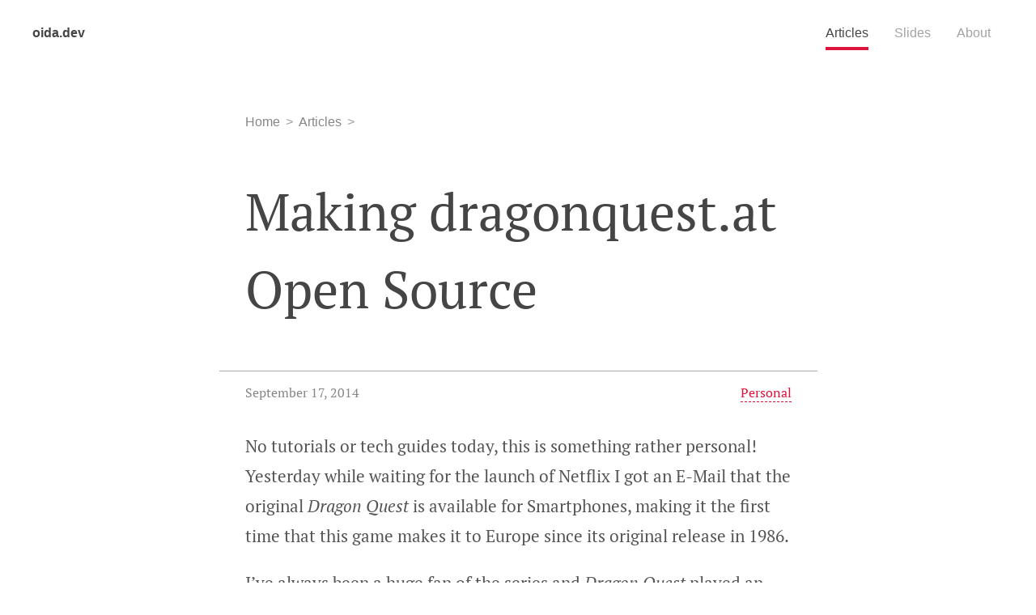

--- FILE ---
content_type: text/html; charset=utf-8
request_url: https://fettblog.eu/making-dragonquest-at-open-source/
body_size: 4378
content:
<!doctype html>

<html lang="en">

<head>
	<meta charset="utf-8">
<title>Making dragonquest.at Open Source</title>
<meta name="viewport" content="width=device-width,initial-scale=1">
<meta name="theme-color" content="white">
<meta name="description" content="No tutorials or tech guides today, this is something rather personal! Yesterday while waiting for the launch of Netflix I got an E-Mail that the original Dragon Quest is available for Smartphones, making it the first time that this game makes it to Europe since its original release in 1986.">


<meta name="keywords" content="Web, Web Ops, DevOps, Performance, Front-End, JavaScript, CSS">

<!-- Custom CSS -->
<link rel="stylesheet" href="/assets/styles/main.css?v=34">
<!-- RSS -->
<link rel="alternate" type="application/rss+xml" title="front-end technology talk &raquo; Updates" href="https://oida.dev/feed.xml">

<!-- Webmentions -->
<link rel="pingback" href="https://webmention.io/oida.dev/xmlrpc">
<link rel="webmention" href="https://webmention.io/oida.dev/webmention">
<link rel="apple-touch-icon" sizes="57x57" href="/icon/apple-icon-57x57.png">
<link rel="apple-touch-icon" sizes="60x60" href="/icon/apple-icon-60x60.png">
<link rel="apple-touch-icon" sizes="72x72" href="/icon/apple-icon-72x72.png">
<link rel="apple-touch-icon" sizes="76x76" href="/icon/apple-icon-76x76.png">
<link rel="apple-touch-icon" sizes="114x114" href="/icon/apple-icon-114x114.png">
<link rel="apple-touch-icon" sizes="120x120" href="/icon/apple-icon-120x120.png">
<link rel="apple-touch-icon" sizes="144x144" href="/icon/apple-icon-144x144.png">
<link rel="apple-touch-icon" sizes="152x152" href="/icon/apple-icon-152x152.png">
<link rel="apple-touch-icon" sizes="180x180" href="/icon/apple-icon-180x180.png">
<link rel="icon" type="image/png" sizes="192x192"  href="/icon/android-icon-192x192.png">
<link rel="icon" type="image/png" sizes="32x32" href="/icon/favicon-32x32.png">
<link rel="icon" type="image/png" sizes="96x96" href="/icon/favicon-96x96.png">
<link rel="icon" type="image/png" sizes="16x16" href="/icon/favicon-16x16.png">
<link rel="manifest" href="/manifest.json">
<meta name="msapplication-TileColor" content="#ffffff">
<meta name="msapplication-TileImage" content="/icon/ms-icon-144x144.png">
<meta name="theme-color" content="#ffffff">
<link rel="canonical" href="https://oida.dev/making-dragonquest-at-open-source/" />

<link rel="me" href="https://mastodon.social/@deadparrot">

<meta name="twitter:card" content="summary_large_image">
<meta name="twitter:title" content="Making dragonquest.at Open Source">
<meta name="twitter:creator" content="@ddprrt">

  
    
    
  


<meta property="og:image" content="https://oida.dev/teasers/making-dragonquest.at-open-source.jpg">
<meta property="og:image:secure_url" content="https://oida.dev/teasers/making-dragonquest.at-open-source.jpg">
<meta name="twitter:image" content="https://oida.dev/teasers/making-dragonquest.at-open-source.jpg">


</head>
<body >

	<nav class="nav">
  <a class="logo" href="/">oida.dev</a>
  <ul class="navbar">
    <li class="navbar-item"><a class="navbar-link active" href="/articles/">Articles</a></li>
    <li class="navbar-item"><a class="navbar-link" href="/slides/">Slides</a></li>
    <li class="navbar-item"><a class="navbar-link" href="/about/">About</a></li>
  </ul>
  <button class="navbar-button" id="open">Menu</button>
  <button class="navbar-button" id="close">Close</button>
</nav>



	<article class="wrapper h-entry">
  <div class="preamble main-frame">
  <span class="breadcrumbs"><a href="/">Home</a><a href="/articles">Articles</a></span>
  <h1>Making dragonquest.at Open Source</h1>
  
  <div class="meta meta-grow" data-modified="Wed, 17 Sep 2014 00:00:00 GMT">
  
  <p class="meta-item post-date"><span class="meta-highlight">September 17, 2014</span></p>
  
  
  <p class="meta-item">
    <span class="meta-highlight">
      
      <a href="/archive/personal/">Personal</a>
      
      
    </span>
  </p>
  
</div>

  
</div>

  <div class="e-content">
    <p>No tutorials or tech guides today, this is something rather personal! Yesterday while waiting for the launch of Netflix I got an E-Mail that the original <em>Dragon Quest</em> is available for Smartphones, making it the first time that this game makes it to Europe since its original release in 1986.</p>
<p>I’ve always been a huge fan of the series and <em>Dragon Quest</em> played an essential role in me becoming a web developer. Back in the days I was maintaining a little pet project which I called <em>The Dragon’s Hoard</em>. It was essentially a website about all things <em>Dragon Quest</em>: News, community and especially guides. There were some walkthroughs scratching on the 100 pages mark, not counting images, with a <em>lot</em> of information on almost every part of an entry in the series.</p>
<p class="img-holder">
	<img src="/wp-content/uploads/2014/dragons.jpg" alt="The very first design for the Dragon Quest webpage">
</p>
<p>What started as something rather small grew beyond my belief when <em>Dragon Quest</em> finally became a thing in Europe, with the release of <em>Dragon Quest VIII: The Journey of the Cursed King</em> in 2006. Then, things started to get nuts, and <em><a href="http://dragonquest.at">dragonquest.at</a></em> - as I called it then - was the number on spot for German fans of the series to get their information and to have some sort of community.</p>
<p>The funny thing is, that without me spending hours and hours of free time into this project, I would’ve never become a professional web developer. I started back in 1998 with gaming fan sites, and <em><a href="http://dragonquest.at">dragonquest.at</a></em> kept me going throughout the 2000s. It evolved from a table layout page where one single person would do everything in code by himself, passing shortly the Wiki and web 2.0 collaborative craze, to some sort of multi-user beast with a forum and some Wordpress installation. I tried everything with the website to find the best way to present the content and give good information for the fans. In 2014, I guess I would’ve recreated it with a static site generator. Plus interactive maps where big on my list back in the day. I learned about every technology and made all the mistakes a developer has to make with this very project.</p>
<p>The turning point was when Nintendo themselves offered me to “pimp my website” for free, because it was the place where the DQ community met. Ironically, things went downhill for the project from there on. Mostly because I asked myself: “If the things you do with your page are so loved by everyone, and you hate your job so much, why don’t you do what you love most and try to get some money for it?”. This was when I joined the business. Almost four years ago. I got my fix now in other projects.</p>
<p class="img-holder">
	<img src="/wp-content/uploads/2014/lastinc.jpg" alt="The last incarnation in 2011">
</p>
<p>Sometime in 2012 there was some crash on my server, and all <em><a href="http://dragonquest.at">dragonquest.at</a></em> contents where supposed to be gone. I was happy to find some backup in form of a <em>wordpress.xml</em> several weeks ago and did not know what to do with it.</p>
<p>The decision came yesterday: Just put everything open source, and let guys who love doing stuff with it take whatever they need.</p>
<p>You will find the XML file as well as a generated Jekyll page on <a href="https://github.com/ddprrt/dragonquest.at">GitHub</a> - Just the texts, unfortunately. Also, you can get a glimpse of all the contents by visiting <a href="https://oida.dev/dragonquest.at/">a subsection of this site</a>. Might look broken, but all the 900 pages should be intact.</p>
<p>Some of those contents are from my good friend <a href="https://twitter.com/icksmehl">Icks</a> and are still available in its full glory on <a href="http://icksmehl.de">his website</a>. Mate, if you don’t want to have your stuff in the repo, just ping me!</p>
<p>Other than that, take them and enjoy it. If you intent to put something from that on your own website, be fair and post a link  back to the repository.</p>
<p>Thank you, <em>Dragon Quest</em>, for letting me find my purpose and having some really good time in over ten years.</p>
<p><img src="/wp-content/uploads/2014/dq-mainart.jpg" alt="Then, into the Legend -- all heroes of the first seven DQs" loading="lazy"></p>
<p>Btw. if you are stuck with the first <em>Dragon Quest</em> game. Here’s a (German) <a href="/dragonquest.at/2007/01/15/komplettlosung.html">walthrough</a></p>
<h2 id="links">Links <a class="direct-link" href="#links">#</a></h2>
<ul>
<li><a href="https://github.com/ddprrt/dragonquest.at">The GitHub repo</a></li>
<li><a href="/dragonquest.at">The contents</a></li>
<li><a href="https://web.archive.org/web/20021211014026/http://dragonquest.gamesweb.com/beta/">The very first Dragon’s Hoard on Archive.org</a></li>
<li><a href="https://web.archive.org/web/20101021072414/http://www.dragonquest.at/">The first Wordpress based layout - Archive.org</a></li>
<li><a href="https://web.archive.org/web/20110814195315/http://www.dragonquest.at/">The last incarnation, also on Archive.org</a></li>
</ul>



    

    

    

<h2 class="list-year">Related Articles</h2>


<ul class="article-list">
  
  <li class="article-list-item">
    <span class="article-meta-highlight">July 11, 2017 |
    
      
        <a class="article-list-category-link" href="/archive/podcast/">podcast</a>,
      
        <a class="article-list-category-link" href="/archive/personal/">Personal</a>
      
    
    </span>
    <a class="article-list-link" href="/scriptcast/">My podcast journey to ScriptCast</a>
  </li>
  
  
  <li class="article-list-item">
    <span class="article-meta-highlight">April 27, 2015 |
    
      
        <a class="article-list-category-link" href="/archive/personal/">Personal</a>
      
    
    </span>
    <a class="article-list-link" href="/interview-with-bugtrackers/">Interview with bugtrackers.io</a>
  </li>
  </ul>



  </div>
  <aside class="sidebar">
</aside>

</article>


	<div class="footer-area">
<section class="copyright">oida.dev © 2012 - 2025</section>
<nav class="footer-nav">
    <a class="footer-link" href="/about/">About</a>
    <a class="footer-link" href="/legal-notice/">Legal notice</a>
    <a class="footer-link" href="/speaking/">Speaking</a>
    <a href="https://bsky.app/profile/deadparrot.dev" class="footer-link" target="_blank" rel="noopener noreferrer">Bluesky</a>
    <a href="https://github.com/ddprrt" class="footer-link" target="_blank" rel="noopener noreferrer">Github</a>
    <a href="https://mastodon.social/@deadparrot" class="footer-link" target="_blank" rel="noopener noreferrer">Mastodon</a>
    <a class="footer-link" href="/feed.xml">RSS Feed</a>
</nav>
</div>

	<script>
const nav = document.querySelector('.nav')

const movieSidebar = document.querySelector('.movie-list')
const activeCinema = document.querySelector('a[href*=cinema].active')

const cineTop = sessionStorage.getItem('cinemaPos')

document.querySelector('#open').addEventListener('click', function(e) {
  e.preventDefault()
  nav.classList.add('active')
})

document.querySelector('#close').addEventListener('click', function(e) {
  e.preventDefault()
  nav.classList.remove('active')
})


window.addEventListener('beforeunload', () => {
  if(activeCinema && movieSidebar) {
    sessionStorage.setItem('cinemaPos', movieSidebar.scrollTop)
  } else {
    sessionStorage.setItem('cinemaPos', 0)
  }
})

if(cineTop && movieSidebar) {
  movieSidebar.scrollTop = parseInt(cineTop, 10)
}
</script>
<script>

const version = 34;

function register() {
  navigator.serviceWorker.register(`/pwabuilder-sw.js?v=34`, {
    scope: '/'
  }).then(function(reg) {
    console.log('Service worker has been registered for scope:', reg.scope);
  });
}

function unregister() {
  navigator.serviceWorker.getRegistrations().then(function(registrations) {
    let available = false;
    for(let registration of registrations) {
      if (registration.active && registration.active.scriptURL.endsWith("v=" + version)) {
        available = true
      } else {
        registration.unregister()
      }
    }

    if (!available) {
      //register();
    }
  })
}

if('serviceWorker' in navigator) {
  unregister()
}
</script>

<script defer src="https://static.cloudflareinsights.com/beacon.min.js/vcd15cbe7772f49c399c6a5babf22c1241717689176015" integrity="sha512-ZpsOmlRQV6y907TI0dKBHq9Md29nnaEIPlkf84rnaERnq6zvWvPUqr2ft8M1aS28oN72PdrCzSjY4U6VaAw1EQ==" data-cf-beacon='{"version":"2024.11.0","token":"33ffecadaafa4c4b9b53317127166508","r":1,"server_timing":{"name":{"cfCacheStatus":true,"cfEdge":true,"cfExtPri":true,"cfL4":true,"cfOrigin":true,"cfSpeedBrain":true},"location_startswith":null}}' crossorigin="anonymous"></script>
</body>
</html>


--- FILE ---
content_type: text/css; charset=utf-8
request_url: https://fettblog.eu/assets/styles/main.css?v=34
body_size: 3026
content:
@font-face{font-family:"PT Serif";font-style:normal;font-weight:400;font-display:swap;src:local(""),url(/wp-content/fonts/PTSerif-Regular.woff2) format("woff2")}@font-face{font-family:"PT Serif";font-style:italic;font-weight:400;font-display:swap;src:local(""),url(/wp-content/fonts/PTSerif-Italic.woff2) format("woff2")}@font-face{font-family:"PT Serif";font-style:normal;font-weight:700;font-display:swap;src:local(""),url(/wp-content/fonts/PTSerif-Bold.woff2) format("woff2")}@font-face{font-family:"PT Serif";font-style:italic;font-weight:700;font-display:swap;src:local(""),url(/wp-content/fonts/PTSerif-BoldItalic.woff2) format("woff2")}@font-face{font-family:"Source Code Pro";font-style:normal;font-weight:400;font-display:swap;src:local(""),url(/wp-content/fonts/source-code-pro-v18-latin-regular.woff2) format("woff2")}:root{--og-padding:2rem;--og-padding-minus:-2rem}body{font-family:-apple-system,BlinkMacSystemFont,Helvetica,Arial,sans-serif;font-size:1rem;margin:0 var(--og-padding);background-color:#fff;color:#454545;box-sizing:border-box}@media (max-width:800px){:root{font-size:12px;--og-padding:1rem;--og-padding-minus:-1rem}}img{max-width:100%}.h1,h1{font-family:"PT Serif",serif;font-size:4rem;position:relative;display:block;max-width:1000px;line-height:1.5;font-weight:400}h2,h3{font-family:"PT Serif",serif;margin-top:3em;position:relative;font-weight:400}.h2,h2{font-size:2rem}h3{font-size:1.8rem}a,a:visited{color:#dc143c;text-decoration:none;border-bottom:1px dashed #dc143c}a:focus,a:hover{border-bottom:2px solid #dc143c}.aspect{position:relative;width:100%;height:0;margin:1em 0;overflow:hidden}.aspect.ratio-16-to-9{padding-bottom:56.25%}.aspect.ratio-4-to-3{padding-bottom:75%}.aspect>*{position:absolute;top:0;left:0;width:100%;height:100%}.connect{margin-top:4rem;font-family:var(--main-font)}.blue{font-size:1.2rem;font-family:var(--main-font)}.wrapper{position:relative;margin:0 auto 3rem;max-width:75ch;width:100%}.wrapper-wide{position:relative;margin:0 auto 3rem;max-width:1200px;width:100%}.website{font-size:12rem;font-family:PT-Serif,serif}.main-frame{margin-top:3rem}.me{filter:grayscale(100%);border-radius:50%;box-shadow:0 0 20px rgba(0,0,0,.1)}.masthead{display:flex;justify-content:space-between;align-items:center;margin:3rem 0}.content-wrapper{margin:6rem 0;padding-top:6rem;display:grid;grid-gap:3rem;grid-template-columns:repeat(auto-fill,minmax(410px,1fr));border-top:1px dashed #aaa}.content-wrapper h2{margin-top:0}@media (max-width:1150px){.website{font-size:10rem}.masthead h1{font-size:3rem}}@media (max-width:1000px){.website{font-size:8rem}.masthead h1{font-size:2.5rem}}@media (max-width:1000px){.website{font-size:6rem}.masthead h1{font-size:2rem}}@media (max-width:900px){.me{width:300px}.content-wrapper{display:block}}@media (max-width:700px){.me{width:200px}}@media (max-width:600px){.me{display:none}}.breadcrumbs{display:block}.breadcrumbs a{color:#888484;border:none;font-weight:500;text-decoration:none}.breadcrumbs a:hover{color:#dc143c;background-color:transparent}.breadcrumbs a:after{content:" > ";margin:0 .2rem;color:#a09999}.meta{display:flex;justify-content:space-between;color:#878787;font-family:"PT Serif",serif;position:relative}.meta::after{content:"";display:block;width:100%;padding:0 var(--og-padding);margin:0 var(--og-padding-minus);height:1px;background-color:#aaa;position:absolute}.meta-item{background-color:#fff}.article-meta-highlight{display:block;font-size:1rem}.article-list-category-link,.article-list-category-link:visited{color:#dc143c}.nav{max-width:1200px;position:relative;width:100%;margin:0 auto;padding:2rem 0;display:flex;justify-content:space-between}.nav a{text-decoration:none}a.logo{color:#454545;font-weight:600;border:none}a.logo:hover,a.logo:visited{background-color:transparent}.navbar{display:flex;margin:0;padding:0;list-style:none}.navbar-link,.navbar-link:visited{padding:0 0 .5rem;margin:0 1rem;display:block;color:#a3a3a3;border-bottom:4px solid transparent}.navbar-link.active,.navbar-link:hover{background-color:transparent;color:#454545;border-bottom:4px solid #454545}.navbar-link.active{border-color:#dc143c}.navbar-button{display:none}.footer-area{max-width:1200px;width:100%;font-size:.8rem;margin:0 auto 2rem;position:relative;padding-top:2rem;border-top:1px dashed #aaa}.footer-link{margin-right:2ch}.meta{display:flex;justify-content:space-between;color:#878787;font-family:"PT Serif",serif;position:relative}.meta::after{content:"";display:block;width:100%;padding:0 var(--og-padding);margin:0 var(--og-padding-minus);height:1px;background-color:#aaa;position:absolute}.meta-item{background-color:#fff}.article-meta-highlight{display:block;font-size:1rem}.article-list-category-link,.article-list-category-link:visited{color:#dc143c}.toc-list-item.active{font-weight:700}.book-nav{display:flex;justify-content:flex-end;margin-top:3rem;font-size:1.1rem}.img-holder img{box-shadow:0 0 15px 0 rgba(0,0,0,.3)}.img-holder img.no-frame{box-shadow:none}.img-holder{margin-top:3rem;margin-bottom:3rem}.img-holder figcaption{font-style:italic}table{border-collapse:collapse;text-align:left;width:auto}td,th{padding:.75rem 1.2rem}th{font-weight:700}thead th{border-bottom:1px solid #000}.pdf{aspect-ratio:16/9;width:calc(100% - 3.5rem);max-width:1000px;position:relative}.pdf-frame{display:flex;justify-content:space-between;align-items:center;max-width:1200px;width:100%;position:relative;margin:0 auto;border-bottom:1px solid #aaa}.pdf-title{font-weight:700}.pdf-canvas{position:relative;text-align:center;width:100%;overflow:hidden}.pre-load{position:absolute;left:0;top:0;bottom:0;right:0;display:flex;justify-content:center;align-items:center;gap:2rem;flex-flow:column}.pdf-arrow{color:#454545;background:0 0;appearance:none;border:none;font-size:1rem;display:block;width:1.5rem;text-align:center}@media (min-width:1200px){.pdf-arrow{font-size:2rem;width:3rem}}.pdf-arrow[disabled]{opacity:0}#loadpdf[disabled]{filter:grayscale(1)}.page-counter{position:relative;margin:0 auto;width:120px;text-align:center;padding:.5rem;margin-bottom:-2rem;z-index:3}.page-counter[hidden]{opacity:0}.page-counter-wrapper{border:1px solid #ccccf3;background-color:#fef9f9;border-bottom-left-radius:5px;border-bottom-right-radius:5px;border-top:0;display:inline;padding:.5rem}:not(pre)>code{font-size:1.2rem;font-weight:700;color:#333}h2>code,h3>code{font-size:inherit;font-family:"PT Serif",serif;font-weight:400}h2>code::after,h2>code::before,h3>code::after,h3>code::before{content:"`"}.direct-link{opacity:0;position:absolute;left:-1.2em}.direct-link:focus,:hover>.direct-link{opacity:1;border-bottom:none}.e-content{max-width:70ch;width:100%;font-family:"PT Serif",-apple-system;color:#555;font-size:1.3rem;line-height:1.8em;grid-area:content}.e-content ol,.e-content ul{padding-left:1.2em}.e-content li{margin-bottom:.7em}.e-content img[src$=svg]{margin:2em auto;position:relative;display:block}.e-content blockquote{border-left:3px solid #ddd;padding-left:1em;margin:1.5em 0;font-style:italic}.e-content blockquote p{padding:.4rem}ul.article-list{padding:0;margin:0;list-style-type:none}.article-list-item{padding:0;margin:2rem 0;line-height:1.9}.article-meta-highlight{display:block;font-size:1rem}.article-list-category-link,.article-list-category-link:visited{color:#dc143c}.article-list-link{font-size:1.3rem;font-family:var(--main-font)}.list-year:first-child{margin-top:0}.talk-list{list-style-type:none}.talk-list-item{position:relative}.talk-list-item:before{content:"";width:10px;height:13px;border-bottom:1px dotted #999;border-left:1px dotted #999;position:absolute;left:-.9rem;top:.24rem}.book-wrapper{font-family:"PT Serif",-apple-system;color:#555;font-size:1.3rem;line-height:1.8em}.book-wrapper .teaser-item{display:grid;grid-gap:2rem;grid-template-columns:1fr 250px;align-items:center;margin-bottom:2rem}@media (max-width:800px){.book-wrapper .teaser-item{grid-template-columns:1fr}.book-cover{max-width:300px;margin:0 auto}}.book-wrapper .teaser-item h2{margin-top:0}.book-cover{box-shadow:0 0 10px rgba(0,0,0,.1)}.sr-only{position:absolute!important;width:1px!important;height:1px!important;padding:0!important;margin:-1px!important;overflow:hidden!important;clip:rect(0,0,0,0)!important;white-space:nowrap!important;border:0!important}code{font-family:"Source Code Pro";font-size:1.1rem}code[class*=language-],pre[class*=language-]{background:#272b33;color:#aab1bf;direction:ltr;text-align:left;white-space:pre;word-spacing:normal;word-break:normal;line-height:1.5;-moz-tab-size:2;-o-tab-size:2;tab-size:2;-webkit-hyphens:none;-moz-hyphens:none;-ms-hyphens:none;hyphens:none}code[class*=language-] ::-moz-selection,code[class*=language-]::-moz-selection,pre[class*=language-] ::-moz-selection{background:#3e4450;color:inherit;text-shadow:none}code[class*=language-] ::selection,code[class*=language-]::selection,pre[class*=language-] ::selection{background:#3e4450;color:inherit;text-shadow:none}:not(pre)>code[class*=language-]{padding:.2em .3em;border-radius:.3em;white-space:normal}@media print{code[class*=language-],pre[class*=language-]{text-shadow:none}}.token.cdata,.token.comment,.token.prolog{color:#5b6270}.token.doctype,.token.entity,.token.punctuation{color:#aab1bf}.token.atrule,.token.attr-name,.token.boolean,.token.class-name,.token.constant,.token.number{color:#d19965}.token.keyword{color:#c578dd}.token.deleted,.token.important,.token.property,.token.symbol,.token.tag{color:#df6b75}.token.attr-value,.token.attr-value>.token.punctuation,.token.builtin,.token.char,.token.inserted,.token.regex,.token.selector,.token.string{color:#97c279}.token.function,.token.operator,.token.variable{color:#61afef}.token.url{color:#56b5c2}.token.attr-value>.token.punctuation.attr-equals,.token.special-attr>.token.attr-value>.token.value.css{color:#aab1bf}.language-css .token.selector{color:#df6b75}.language-css .token.property{color:#aab1bf}.language-css .token.function,.language-css .token.url>.token.function{color:#56b5c2}.language-css .token.url>.token.string.url{color:#97c279}.language-css .token.atrule .token.rule,.language-css .token.important{color:#c578dd}.language-javascript .token.operator{color:#c578dd}.language-javascript .token.template-string>.token.interpolation>.token.interpolation-punctuation.punctuation{color:#be5046}.language-json .token.operator{color:#aab1bf}.language-json .token.null.keyword{color:#d19965}.language-markdown .token.url,.language-markdown .token.url-reference.url>.token.string,.language-markdown .token.url>.token.operator{color:#aab1bf}.language-markdown .token.url>.token.content{color:#61afef}.language-markdown .token.url-reference.url,.language-markdown .token.url>.token.url{color:#56b5c2}.language-markdown .token.blockquote.punctuation,.language-markdown .token.hr.punctuation{color:#5b6270;font-style:italic}.language-markdown .token.code-snippet{color:#97c279}.language-markdown .token.bold .token.content{color:#d19965}.language-markdown .token.italic .token.content{color:#c578dd}.language-markdown .token.list.punctuation,.language-markdown .token.strike .token.content,.language-markdown .token.strike .token.punctuation,.language-markdown .token.title.important>.token.punctuation{color:#df6b75}.token.bold{font-weight:700}.token.comment,.token.italic{font-style:italic}.token.entity{cursor:help}.token.namespace{opacity:.8}.token.token.cr:before,.token.token.lf:before,.token.token.space:before,.token.token.tab:not(:empty):before{color:hsla(220,14%,71%,.15);text-shadow:none}.line-highlight.line-highlight{background:hsla(220,100%,80%,.04)}.line-highlight.line-highlight:before,.line-highlight.line-highlight[data-end]:after{background:#393f4a;color:#aab1bf;padding:.1em .6em;border-radius:.3em;box-shadow:0 2px 0 0 rgba(0,0,0,.2)}pre[id].linkable-line-numbers.linkable-line-numbers span.line-numbers-rows>span:hover:before{background-color:hsla(220,100%,80%,.04)}.command-line .command-line-prompt,.line-numbers.line-numbers .line-numbers-rows{border-right-color:hsla(220,14%,71%,.15)}.command-line .command-line-prompt>span:before,.line-numbers .line-numbers-rows>span:before{color:#626d82}pre.diff-highlight>code .token.token.deleted:not(.prefix),pre>code.diff-highlight .token.token.deleted:not(.prefix){background-color:hsla(353,100%,66%,.15)}pre.diff-highlight>code .token.token.deleted:not(.prefix) ::-moz-selection,pre.diff-highlight>code .token.token.deleted:not(.prefix)::-moz-selection,pre>code.diff-highlight .token.token.deleted:not(.prefix) ::-moz-selection,pre>code.diff-highlight .token.token.deleted:not(.prefix)::-moz-selection{background-color:hsla(353,95%,66%,.25)}pre.diff-highlight>code .token.token.deleted:not(.prefix) ::selection,pre.diff-highlight>code .token.token.deleted:not(.prefix)::selection,pre>code.diff-highlight .token.token.deleted:not(.prefix) ::selection,pre>code.diff-highlight .token.token.deleted:not(.prefix)::selection{background-color:hsla(353,95%,66%,.25)}pre.diff-highlight>code .token.token.inserted:not(.prefix),pre>code.diff-highlight .token.token.inserted:not(.prefix){background-color:hsla(137,100%,55%,.15)}pre.diff-highlight>code .token.token.inserted:not(.prefix) ::-moz-selection,pre.diff-highlight>code .token.token.inserted:not(.prefix)::-moz-selection,pre>code.diff-highlight .token.token.inserted:not(.prefix) ::-moz-selection,pre>code.diff-highlight .token.token.inserted:not(.prefix)::-moz-selection{background-color:hsla(135,73%,55%,.25)}pre.diff-highlight>code .token.token.inserted:not(.prefix) ::selection,pre.diff-highlight>code .token.token.inserted:not(.prefix)::selection,pre>code.diff-highlight .token.token.inserted:not(.prefix) ::selection,pre>code.diff-highlight .token.token.inserted:not(.prefix)::selection{background-color:hsla(135,73%,55%,.25)}pre[class*=language-]{position:relative;margin:var(--og-padding) var(--og-padding-minus);overflow:auto;width:100%;padding:var(--og-padding);border-radius:.5rem}@media (max-width:800px){pre[class*=language-]{margin:1rem -1rem;padding:1rem}}.token.comment{color:#3d9456}